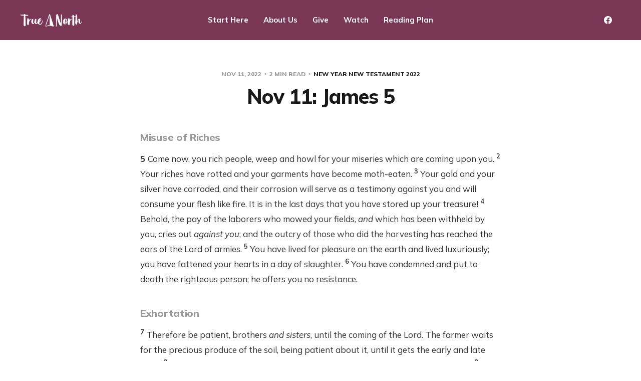

--- FILE ---
content_type: text/html; charset=utf-8
request_url: https://tnc.sc/nov-11-james-5/
body_size: 4951
content:
<!DOCTYPE html>
<html lang="">

<head>
    <meta charset="utf-8">
    <meta name="viewport" content="width=device-width, initial-scale=1">
    <title>Nov 11: James 5</title>
    <link rel="stylesheet" href="/assets/built/screen.css?v=e119f8efb1">
    <link rel="preconnect" href="https://fonts.gstatic.com">
    <link rel="stylesheet" href="https://fonts.googleapis.com/css2?family=Mulish:ital,wght@0,400;0,700;0,800;1,400;1,700&display=swap">

    <link rel="shortcut icon" href="/favicon.png" type="image/png" />
    <link rel="canonical" href="https://truenorth.church/nov-11-james-5/" />
    <meta name="referrer" content="no-referrer-when-downgrade" />
    <link rel="amphtml" href="https://truenorth.church/nov-11-james-5/amp/" />
    
    <meta property="og:site_name" content="True North Church" />
    <meta property="og:type" content="article" />
    <meta property="og:title" content="Nov 11: James 5" />
    <meta property="og:description" content="Misuse of Riches5 Come now, you rich people, weep and howl for your miseries which are coming upon you. 2 Your riches have rotted and your garments have become moth-eaten. 3 Your gold and your silver have corroded, and their corrosion will serve as a testimony against you and will" />
    <meta property="og:url" content="https://truenorth.church/nov-11-james-5/" />
    <meta property="article:published_time" content="2022-11-11T13:50:49.000Z" />
    <meta property="article:modified_time" content="2022-11-11T13:50:49.000Z" />
    <meta property="article:tag" content="New Year New Testament 2022" />
    
    <meta property="article:publisher" content="https://www.facebook.com/truenorthsc" />
    <meta name="twitter:card" content="summary" />
    <meta name="twitter:title" content="Nov 11: James 5" />
    <meta name="twitter:description" content="Misuse of Riches5 Come now, you rich people, weep and howl for your miseries which are coming upon you. 2 Your riches have rotted and your garments have become moth-eaten. 3 Your gold and your silver have corroded, and their corrosion will serve as a testimony against you and will" />
    <meta name="twitter:url" content="https://truenorth.church/nov-11-james-5/" />
    <meta name="twitter:label1" content="Written by" />
    <meta name="twitter:data1" content="TNC" />
    <meta name="twitter:label2" content="Filed under" />
    <meta name="twitter:data2" content="New Year New Testament 2022" />
    <meta name="twitter:site" content="@truenorthsc" />
    
    <script type="application/ld+json">
{
    "@context": "https://schema.org",
    "@type": "Article",
    "publisher": {
        "@type": "Organization",
        "name": "True North Church",
        "url": "https://truenorth.church/",
        "logo": {
            "@type": "ImageObject",
            "url": "https://truenorth.church/content/images/2021/09/header-white-1.png"
        }
    },
    "author": {
        "@type": "Person",
        "name": "TNC",
        "image": {
            "@type": "ImageObject",
            "url": "https://truenorth.church/content/images/2021/01/logo-1.png",
            "width": 288,
            "height": 288
        },
        "url": "https://truenorth.church/author/tncadminuser/",
        "sameAs": []
    },
    "headline": "Nov 11: James 5",
    "url": "https://truenorth.church/nov-11-james-5/",
    "datePublished": "2022-11-11T13:50:49.000Z",
    "dateModified": "2022-11-11T13:50:49.000Z",
    "keywords": "New Year New Testament 2022",
    "description": "Misuse of Riches\n5 Come now, you rich people, weep and howl for your miseries which are coming\nupon you. 2 Your riches have rotted and your garments have become moth-eaten. 3 \nYour gold and your silver have corroded, and their corrosion will serve as a\ntestimony against you and will consume your flesh like fire. It is in the last\ndays that you have stored up your treasure! 4 Behold, the pay of the laborers\nwho mowed your fields, and which has been withheld by you, cries out against you\n; and the",
    "mainEntityOfPage": {
        "@type": "WebPage",
        "@id": "https://truenorth.church/"
    }
}
    </script>

    <script defer src="/public/members.min.js?v=e119f8efb1"></script>
    <meta name="generator" content="Ghost 3.18" />
    <link rel="alternate" type="application/rss+xml" title="True North Church" href="https://truenorth.church/rss/" />
    <script>
    const ghostSearchApiKey = 'd1d915965e80eca670b8112b43';
</script>
<!--<script async defer data-domain="tnc.sc" src="https://stats.tnc.sc/js/index.js"></script> -->
<script defer data-api="/api/event" data-domain="tnc.sc" src="/js/script.js"></script>
<script>
    const anchors=document.querySelectorAll("a");for(x=0,l=anchors.length;x<l;x++){const regex=new RegExp("/"+window.location.host+"/");if(!regex.test(anchors[x].href)){anchors[x].setAttribute("target","_blank");anchors[x].setAttribute("rel","noopener")}};</script>
<style>.mobile-secondary-menu .m-secondary-menu li{font-size:1.125rem}.mobile-secondary-menu .m-secondary-menu a{padding:0}@media only screen and (min-width: 48rem){.mobile-secondary-menu{display:none!important}}[data-theme="dark"] .m-logo img{filter:invert(90%)}@media (prefers-color-scheme: dark){:root:not([data-theme="light"]) .m-logo img{filter:invert(1)}}</style>
</head>

<body class="post-template tag-nt22 with-alt-header">
    <div class="site">
        <header id="site-header" class="site-header">
    <div class="header-inner">
        <div class="header-brand">
            <a class="logo" href="https://truenorth.church">
                    <img class="logo-image" src="/content/images/2021/09/header-white-1.png" alt="True North Church">
            </a>

            <div class="burger">
                <div class="burger-bar"></div>
                <div class="burger-bar"></div>
            </div>
        </div>

        <nav class="header-nav">
                        <a class="menu-item menu-item-start-here" href="https://truenorth.church/start/">Start Here</a>
        <a class="menu-item menu-item-about-us" href="https://truenorth.church/about/">About Us</a>
        <a class="menu-item menu-item-give" href="https://truenorth.church/give/">Give</a>
        <a class="menu-item menu-item-watch" href="https://truenorth.church/live/">Watch</a>
        <a class="menu-item menu-item-reading-plan" href="https://truenorth.church/bible2026/">Reading Plan</a>

        </nav>

        <div class="header-actions">
            <div class="social">
                    <a class="social-item social-item-facebook"
                        href="https://www.facebook.com/truenorthsc" target="_blank"
                        rel="noopener noreferrer" aria-label="Facebook">
                        <svg class="icon" viewBox="0 0 24 24" xmlns="http://www.w3.org/2000/svg"><path d="M23.9981 11.9991C23.9981 5.37216 18.626 0 11.9991 0C5.37216 0 0 5.37216 0 11.9991C0 17.9882 4.38789 22.9522 10.1242 23.8524V15.4676H7.07758V11.9991H10.1242V9.35553C10.1242 6.34826 11.9156 4.68714 14.6564 4.68714C15.9692 4.68714 17.3424 4.92149 17.3424 4.92149V7.87439H15.8294C14.3388 7.87439 13.8739 8.79933 13.8739 9.74824V11.9991H17.2018L16.6698 15.4676H13.8739V23.8524C19.6103 22.9522 23.9981 17.9882 23.9981 11.9991Z"/></svg>                    </a>
            </div>
        </div>
    </div>
</header>

        <div class="site-content">
            
<div class="content-area">
    <main class="site-main">
            <article class="single post tag-nt22 no-image">
    <header class="single-header kg-canvas">
            <div class="single-meta">
                <span class="single-meta-item single-meta-date">
                    <time datetime="2022-11-11">
                        Nov 11, 2022
                    </time>
                </span>

                <span class="single-meta-item single-meta-length">
                    2 min read
                </span>

                    <span class="single-meta-item single-meta-tag">
                        <a class="post-tag post-tag-nt22" href="/tag/nt22/">New Year New Testament 2022</a>
                    </span>
            </div>

        <h1 class="single-title">Nov 11: James 5</h1>


    </header>

    <div class="single-content kg-canvas u-text-format">
        <h3 id="misuse-of-riches"><strong><strong>Misuse of Riches</strong></strong></h3><p><strong>5 </strong>Come now, you rich people, weep and howl for your miseries which are coming upon you. <sup><strong>2 </strong></sup>Your riches have rotted and your garments have become moth-eaten. <sup><strong>3 </strong></sup>Your gold and your silver have corroded, and their corrosion will serve as a testimony against you and will consume your flesh like fire. It is in the last days that you have stored up your treasure! <sup><strong>4 </strong></sup>Behold, the pay of the laborers who mowed your fields, <em>and</em> which has been withheld by you, cries out <em>against you</em>; and the outcry of those who did the harvesting has reached the ears of the Lord of armies. <sup><strong>5 </strong></sup>You have lived for pleasure on the earth and lived luxuriously; you have fattened your hearts in a day of slaughter. <sup><strong>6 </strong></sup>You have condemned and put to death the righteous person; he offers you no resistance.</p><h3 id="exhortation"><strong><strong>Exhortation</strong></strong></h3><p><sup><strong>7 </strong></sup>Therefore be patient, brothers <em>and sisters</em>, until the coming of the Lord. The farmer waits for the precious produce of the soil, being patient about it, until it gets the early and late rains. <sup><strong>8 </strong></sup>You too be patient; strengthen your hearts, for the coming of the Lord is near. <sup><strong>9 </strong></sup>Do not complain, brothers <em>and sisters</em>, against one another, so that you may not be judged; behold, the Judge is standing right at the door. <sup><strong>10 </strong></sup>As an example, brothers <em>and sisters</em>, of suffering and patience, take the prophets who spoke in the name of the Lord. <sup><strong>11 </strong></sup>We count those blessed who endured. You have heard of the endurance of Job and have seen the outcome of the Lord’s dealings, that the Lord is full of compassion and <em>is</em> merciful.</p><p><sup><strong>12 </strong></sup>But above all, my brothers <em>and sisters</em>, do not swear, either by heaven or by earth or with any other oath; but your yes is to be yes, and your no, no, so that you do not fall under judgment.</p><p><sup><strong>13 </strong></sup>Is anyone among you suffering? <em>Then</em> he must pray. Is anyone cheerful? He is to sing praises. <sup><strong>14 </strong></sup>Is anyone among you sick? <em>Then</em> he must call for the elders of the church and they are to pray over him, anointing him with oil in the name of the Lord; <sup><strong>15 </strong></sup>and the prayer of faith will restore the one who is sick, and the Lord will raise him up, and if he has committed sins, they will be forgiven him. <sup><strong>16 </strong></sup>Therefore, confess your sins to one another, and pray for one another so that you may be healed. A prayer of a righteous person, when it is brought about, can accomplish much. <sup><strong>17 </strong></sup>Elijah was a man with a nature like ours, and he prayed earnestly that it would not rain, and it did not rain on the earth for three years and six months. <sup><strong>18 </strong></sup>Then he prayed again, and the sky poured rain and the earth produced its fruit.</p><p><sup><strong>19 </strong></sup>My brothers <em>and sisters</em>, if anyone among you strays from the truth and someone turns him back, <sup><strong>20 </strong></sup>let him know that the one who has turned a sinner from the error of his way will save his soul from death and cover a multitude of sins.</p>
    </div>
</article>                            </main>
</div>


        </div>

        <footer class="site-footer container">
    <div class="footer-inner">
        <div class="footer-left">
            <div class="copyright">
                True North Church © 2026
            </div>
        </div>

        <nav class="footer-nav">
                    <a class="menu-item menu-item-contact-us" href="https://truenorth.church/contact/">Contact us</a>
        <span class="sep">•</span>
        <a class="menu-item menu-item-watch-previous-messages" href="https://truenorth.church/tag/watch/">Watch previous messages</a>
        <span class="sep">•</span>

            <a class="menu-item badge" href="https://ghost.org/" target="_blank" rel="noopener noreferrer">Powered by Ghost</a>
        </nav>

        <div class="footer-right">
            <div class="social">
                    <a class="social-item social-item-facebook"
                        href="https://www.facebook.com/truenorthsc" target="_blank"
                        rel="noopener noreferrer" aria-label="Facebook">
                        <svg class="icon" viewBox="0 0 24 24" xmlns="http://www.w3.org/2000/svg"><path d="M23.9981 11.9991C23.9981 5.37216 18.626 0 11.9991 0C5.37216 0 0 5.37216 0 11.9991C0 17.9882 4.38789 22.9522 10.1242 23.8524V15.4676H7.07758V11.9991H10.1242V9.35553C10.1242 6.34826 11.9156 4.68714 14.6564 4.68714C15.9692 4.68714 17.3424 4.92149 17.3424 4.92149V7.87439H15.8294C14.3388 7.87439 13.8739 8.79933 13.8739 9.74824V11.9991H17.2018L16.6698 15.4676H13.8739V23.8524C19.6103 22.9522 23.9981 17.9882 23.9981 11.9991Z"/></svg>                    </a>
            </div>
        </div>
    </div>
</footer>        <!-- Root element of PhotoSwipe. Must have class pswp. -->
<div class="pswp" tabindex="-1" role="dialog" aria-hidden="true">
    <!-- Background of PhotoSwipe.
        It's a separate element as animating opacity is faster than rgba(). -->
    <div class="pswp__bg"></div>

    <!-- Slides wrapper with overflow:hidden. -->
    <div class="pswp__scroll-wrap">
        <!-- Container that holds slides.
          PhotoSwipe keeps only 3 of them in the DOM to save memory.
          Don't modify these 3 pswp__item elements, data is added later on. -->
        <div class="pswp__container">
            <div class="pswp__item"></div>
            <div class="pswp__item"></div>
            <div class="pswp__item"></div>
        </div>

        <!-- Default (PhotoSwipeUI_Default) interface on top of sliding area. Can be changed. -->
        <div class="pswp__ui pswp__ui--hidden">
            <div class="pswp__top-bar">
                <!--  Controls are self-explanatory. Order can be changed. -->
                <div class="pswp__counter"></div>

                <button class="pswp__button pswp__button--close" title="Close (Esc)"></button>
                <button class="pswp__button pswp__button--share" title="Share"></button>
                <button class="pswp__button pswp__button--fs" title="Toggle fullscreen"></button>
                <button class="pswp__button pswp__button--zoom" title="Zoom in/out"></button>

                <!-- Preloader demo https://codepen.io/dimsemenov/pen/yyBWoR -->
                <!-- element will get class pswp__preloader--active when preloader is running -->
                <div class="pswp__preloader">
                    <div class="pswp__preloader__icn">
                        <div class="pswp__preloader__cut">
                            <div class="pswp__preloader__donut"></div>
                        </div>
                    </div>
                </div>
            </div>

            <div class="pswp__share-modal pswp__share-modal--hidden pswp__single-tap">
                <div class="pswp__share-tooltip"></div>
            </div>

            <button class="pswp__button pswp__button--arrow--left" title="Previous (arrow left)"></button>
            <button class="pswp__button pswp__button--arrow--right" title="Next (arrow right)"></button>

            <div class="pswp__caption">
                <div class="pswp__caption__center"></div>
            </div>
        </div>
    </div>
</div>    </div>

    <script>
        if (document.body.classList.contains('with-full-cover') && (/Android|webOS|iPhone|iPad|iPod|BlackBerry/i.test(navigator.platform))) {
            document.getElementsByClassName('cover')[0].style.height = window.innerHeight + 'px';
        }
    </script>

    <script>
        var feed = document.querySelector('.post-feed');
        if (feed && !feed.classList.contains('related-feed')) {
            var wrapper = document.querySelector('.feed-layout');
            var feedLayout = localStorage.getItem('edition_layout');
            switch (feedLayout) {
                case 'compact':
                    wrapper.classList.remove('expanded');
                    feed.classList.remove('expanded');
                    break;
                default:
                    break;
            }
        }
    </script>

    <script src="/assets/built/main.min.js?v=e119f8efb1"></script>

    
</body>

</html>

--- FILE ---
content_type: text/css; charset=UTF-8
request_url: https://tnc.sc/assets/built/screen.css?v=e119f8efb1
body_size: 8267
content:
html{line-height:1.15;-webkit-text-size-adjust:100%}body{margin:0}main{display:block}h1{font-size:2em;margin:.67em 0}hr{box-sizing:content-box;height:0;overflow:visible}pre{font-family:monospace;font-size:1em}a{background-color:transparent}abbr[title]{border-bottom:none;text-decoration:underline;-webkit-text-decoration:underline dotted;text-decoration:underline dotted}b,strong{font-weight:bolder}code,kbd,samp{font-family:monospace;font-size:1em}small{font-size:80%}sub,sup{font-size:75%;line-height:0;position:relative;vertical-align:baseline}sub{bottom:-.25em}sup{top:-.5em}img{border-style:none}button,input,optgroup,select,textarea{font-family:inherit;font-size:100%;line-height:1.15;margin:0}button,input{overflow:visible}button,select{text-transform:none}[type=button],[type=reset],[type=submit],button{-webkit-appearance:button}[type=button]::-moz-focus-inner,[type=reset]::-moz-focus-inner,[type=submit]::-moz-focus-inner,button::-moz-focus-inner{border-style:none;padding:0}[type=button]:-moz-focusring,[type=reset]:-moz-focusring,[type=submit]:-moz-focusring,button:-moz-focusring{outline:1px dotted ButtonText}fieldset{padding:.35em .75em .625em}legend{box-sizing:border-box;color:inherit;display:table;max-width:100%;padding:0;white-space:normal}progress{vertical-align:baseline}textarea{overflow:auto}[type=checkbox],[type=radio]{box-sizing:border-box;padding:0}[type=number]::-webkit-inner-spin-button,[type=number]::-webkit-outer-spin-button{height:auto}[type=search]{-webkit-appearance:textfield;outline-offset:-2px}[type=search]::-webkit-search-decoration{-webkit-appearance:none}::-webkit-file-upload-button{-webkit-appearance:button;font:inherit}details{display:block}summary{display:list-item}[hidden],template{display:none}:root{--brand-color:var(--ghost-accent-color,#7A3755);--primary-text-color:#333;--secondary-text-color:#999;--white-color:#fff;--lighter-gray-color:#f6f6f6;--light-gray-color:#e6e6e6;--mid-gray-color:#ccc;--dark-gray-color:#444;--darker-gray-color:#1a1a1a;--black-color:#000;--green-color:#28a745;--orange-color:#ffc107;--red-color:#dc3545;--facebook-color:#3b5998;--twitter-color:#1da1f2;--rss-color:#f26522;--animation-base:ease-in-out;--font-base:Mulish,-apple-system,BlinkMacSystemFont,Segoe UI,Helvetica,Arial,sans-serif;--navbar-height:80px}@media (max-width:767px){:root{--navbar-height:70px}}html{box-sizing:border-box;font-size:62.5%}*,:after,:before{box-sizing:inherit}body{-webkit-font-smoothing:antialiased;-moz-osx-font-smoothing:grayscale;background-color:var(--white-color);color:var(--primary-text-color);font-family:var(--font-base);font-size:1.5rem;line-height:1.6;text-rendering:optimizeLegibility;word-break:break-word}a{color:var(--darker-gray-color);text-decoration:none;transition:color .1s var(--animation-base)}a:hover{opacity:.8}h1,h2,h3,h4,h5,h6{color:var(--darker-gray-color);font-family:var(--font-base);font-weight:800;line-height:1.3;margin:0 0 1.5rem}p{margin:0 0 2rem}img{display:block;height:auto;max-width:100%}blockquote{background-color:var(--lighter-gray-color);border-left:5px solid var(--brand-color);color:var(--secondary-text-color);font-size:2.1rem;font-style:italic;letter-spacing:-.03rem;line-height:1.4;margin-left:0;margin-right:0;padding:2rem 3rem;text-align:center}blockquote,blockquote strong{font-weight:700}ol,ul{padding-left:2rem}embed,iframe{border:0;display:block;overflow:hidden;width:100%}figure{margin-left:0;margin-right:0}figcaption{color:var(--secondary-text-color);font-size:1.4rem;line-height:1.4;margin-top:1.5rem;text-align:center}figcaption a{color:var(--secondary-text-color)!important;font-weight:400!important}pre{-webkit-overflow-scrolling:touch;background-color:var(--darker-gray-color);border-radius:5px!important;color:var(--white-color);font-size:1.6rem!important;line-height:1.5;overflow-x:scroll;padding:1.6rem 2.2rem}hr{border:0;margin-left:auto;margin-right:auto;position:relative}hr,hr:after,hr:before{background-color:var(--secondary-text-color);border-radius:50%;height:5px;width:5px}hr:after,hr:before{content:"";position:absolute}hr:before{right:20px}hr:after{left:20px}table:not(.highlight){border-collapse:collapse;font-size:1.5rem;width:100%;word-break:normal}table:not(.highlight) thead{background-color:var(--lighter-gray-color);border-bottom:1px solid var(--light-gray-color)}table:not(.highlight) tr+table:not(.highlight) tr{border-top:1px solid var(--light-gray-color)}table:not(.highlight) tr:hover td{background-color:var(--lighter-gray-color)}table:not(.highlight) td,table:not(.highlight) th{line-height:1.5;padding:1rem 1.5rem}table:not(.highlight) th{color:var(--secondary-text-color);text-align:left}table:not(.highlight) tfoot{border-top:1px solid var(--mid-gray-color)}table:not(.highlight) tfoot td{font-weight:700}@media (max-width:767px){.table thead{display:none}.table tr{display:block;padding:1.2rem 0}.table td{display:flex;justify-content:space-between;padding:.7rem 0;text-align:right;width:100%}.table td:before{color:var(--secondary-text-color);content:attr(data-label);margin-right:1rem;white-space:nowrap}}.container{margin-left:auto;margin-right:auto;max-width:calc(1130px + 10vw);padding-left:5vw;padding-right:5vw;width:100%}.container.medium{max-width:calc(750px + 10vw)}.container.small{max-width:calc(720px + 10vw)}.button{align-items:center;background-color:var(--white-color);border:1px solid var(--light-gray-color);border-radius:3px;color:var(--brand-color);cursor:pointer;display:inline-flex;font-size:11px;font-weight:800;height:36px;justify-content:center;letter-spacing:.5px;outline:none;padding:0 15px;text-transform:uppercase}.button:hover{border-color:var(--mid-gray-color);opacity:1}.button-icon,.button-secondary{color:var(--darker-gray-color)}.button-icon{align-items:center;background-color:transparent;border:0;cursor:pointer;display:inline-flex;height:30px;justify-content:center;outline:none;padding:0;width:30px}.button-icon:hover .icon{opacity:.8}.button-text{background-color:transparent;border:0;cursor:pointer;line-height:inherit;outline:none;padding:0}.button-text,label{color:var(--darker-gray-color)}label{display:block;font-size:1.4rem;font-weight:700}label+label{margin-top:2rem}label input,label textarea{margin-top:.7rem}input,textarea{-webkit-appearance:none;-moz-appearance:none;appearance:none;background-color:var(--white-color);border:1px solid var(--light-gray-color);border-radius:5px;color:var(--darker-gray-color);font-size:1.6rem;height:44px;outline:none;padding:0 1.5rem;width:100%}input:focus,textarea:focus{border-color:var(--mid-gray-color)}textarea{height:100%;padding-bottom:1.5rem;padding-top:1.5rem;resize:vertical}.form-wrapper{position:relative}.form-button{align-items:center;background-color:var(--brand-color);border:0;border-radius:4px;color:var(--white-color);cursor:pointer;display:flex;font-size:1.3rem;font-weight:800;height:40px;justify-content:center;outline:none;padding:0 15px;position:absolute;right:5px;text-transform:uppercase;top:5px}.form-button.with-icon{border-radius:0 4px 4px 0;padding:0;width:40px}.form-wrapper .loader,.form-wrapper .success{display:none}.form-wrapper .loader .icon{height:28px;width:28px}.form-wrapper.loading .default,.form-wrapper.success .default,.form-wrapper.success .loader{display:none}.form-wrapper.loading .loader{display:block}.form-wrapper.success .success{align-items:center;display:flex}.contact-form{margin-top:3rem}.contact-form .button{margin-top:1.5rem}.icon{fill:currentColor;height:20px;width:20px}.icon-loading{height:26px;width:26px}.site{display:flex;flex-direction:column;min-height:100vh}.site-content{flex-grow:1;padding:6vmin 0}.with-alt-header .site-content{padding-top:max(8vmin,5rem)}.site-header{padding:0 min(4rem,5vw)}.with-full-cover .site-header{position:relative;z-index:90}.with-alt-header .site-header{background-color:var(--brand-color)}.header-inner{-moz-column-gap:4rem;column-gap:4rem;display:grid;grid-auto-flow:row dense;grid-template-columns:1fr auto 1fr;height:var(--navbar-height)}.header-brand{align-items:center;display:flex;white-space:nowrap}.logo{position:relative}.logo-text{color:var(--secondary-text-color);font-size:1.8rem;font-weight:800}.with-alt-header .logo-text,.with-full-cover .logo-text{color:#fff}.logo-image{height:25px}.logo-image.white{left:0;opacity:0;position:absolute;top:0}.header-nav{align-items:center;display:flex;flex-wrap:wrap}.site-header .menu-item{font-weight:700}.site-header .menu-item+.menu-item{margin-left:3rem}.site-header .menu-item:nth-child(n+6){display:none}.with-alt-header:not(.menu-opened) .header-actions .menu-item,.with-alt-header:not(.menu-opened) .header-nav .menu-item,.with-full-cover:not(.menu-opened) .header-actions .menu-item,.with-full-cover:not(.menu-opened) .header-nav .menu-item{color:#fff}.menu-item-more{margin-left:2rem;position:relative}.with-alt-header:not(.menu-opened) .menu-item-more,.with-full-cover:not(.menu-opened) .menu-item-more{color:#fff}.menu-item-more .icon{height:24px;width:24px}.sub-menu{background-color:var(--darker-gray-color);border-radius:5px;display:none;margin-top:2rem;padding:1rem 0;position:absolute;right:-13px;text-align:left;top:100%;width:170px;z-index:90}.sub-menu:before{border-bottom:7px solid var(--darker-gray-color);border-left:7px solid transparent;border-right:7px solid transparent;content:"";height:0;position:absolute;right:21px;top:-6px;width:0}.sub-menu .menu-item{color:var(--white-color);display:block;font-size:1.3rem;padding:.7rem 1.5rem}.sub-menu .menu-item+.menu-item{margin-left:0}.header-actions{align-items:center;display:flex;justify-content:flex-end;white-space:nowrap}.header-actions .social-item{margin-right:1.8rem}.with-alt-header:not(.menu-opened) .header-actions .social-item,.with-full-cover:not(.menu-opened) .header-actions .social-item{color:#fff}.header-actions .social-item+.social-item{margin-left:0}.header-actions .menu-item+.menu-item{margin-left:2rem}.menu-item-cta{color:var(--brand-color)}.site-header.navbrandactions .header-brand{grid-column-start:2}.site-header.navbrandactions .header-nav{grid-column-start:1}.site-header.brandnav .header-inner{-moz-column-gap:0;column-gap:0;grid-template-columns:auto -webkit-max-content -webkit-max-content;grid-template-columns:auto max-content max-content}.site-header.brandnav .header-actions{margin-left:3rem}.site-header.brandnav .header-actions .menu-item+.menu-item{margin-left:inherit}.site-header.brandnavactions .header-inner{grid-template-columns:-webkit-max-content -webkit-max-content auto;grid-template-columns:max-content max-content auto}@media (max-width:991px){.menu-opened{height:100vh;overflow:hidden;position:fixed}#site-header .header-inner{grid-template-columns:1fr;height:100%}#site-header .header-brand{grid-column-start:auto;height:var(--navbar-height);justify-content:space-between}#site-header .header-actions,#site-header .header-nav{display:none}#site-header .header-nav{flex-direction:column;justify-content:center;margin-bottom:10vh}#site-header .menu-item{font-size:2.5rem;margin:.6rem 0}#site-header .header-actions{flex-direction:column;padding-bottom:6vh}.menu-opened #site-header{-webkit-overflow-scrolling:touch;background-color:var(--brand-color);bottom:0;left:0;overflow-y:auto;position:fixed;right:0;top:0;z-index:90}.menu-opened:not(.with-full-cover):not(.with-alt-header) #site-header{background-color:var(--white-color)}.menu-opened #site-header .header-inner{grid-template-rows:auto 1fr auto}.menu-opened #site-header .header-actions,.menu-opened #site-header .header-nav{display:flex}.with-alt-header #site-header .menu-item,.with-full-cover #site-header .menu-item{color:#fff}#site-header .menu-item-more{height:auto;line-height:inherit;margin-left:0;width:auto}#site-header .menu-item-more .icon{display:none}#site-header .sub-menu{background-color:transparent;display:flex;flex-direction:column;margin:0;padding:0;position:static;text-align:center;width:auto}#site-header .sub-menu:before{display:none}#site-header .sub-menu .menu-item{color:inherit;padding:0}.with-alt-header #site-header .sub-menu .menu-item,.with-full-cover #site-header .sub-menu .menu-item{color:#fff}#site-header .social{margin-bottom:1rem}#site-header .social-item{margin:0 1.2rem}.with-alt-header #site-header .social-item,.with-full-cover #site-header .social-item{color:#fff}#site-header .social-item .icon{height:24px;width:24px}}.cover{margin-top:9vmin}.with-full-cover .cover{display:flex;height:100vh;margin-top:calc(var(--navbar-height)*-1);overflow:hidden;position:relative}.with-full-cover .cover:before{background-color:#000;bottom:0;content:"";left:0;opacity:.3;position:absolute;right:0;top:0;transition:opacity 1.5s ease;z-index:10}.cover.image-loading:before{opacity:1}.cover-image{transition:transform 2s ease}.cover.image-loading .cover-image{transform:scale(1.02)}.cover-content{align-items:center;display:flex;flex-direction:column;margin:auto;max-width:calc(720px + 8vw);position:relative;text-align:center;z-index:10}.with-full-cover .cover-content{transform:translateY(-6vmin)}.cover-description{font-size:3.5rem;font-weight:700;line-height:1.3}.with-full-cover .cover-description{color:#fff}.cover-cta{display:flex;margin-top:2rem}.cover-cta .button{margin:0 .5rem}.cover-form{margin-top:4.5rem;max-width:500px;width:100%}.cover-form input{height:50px}.with-full-cover .cover-form input{background-color:#fff;border-color:#e6e6e6}.cover-form .form-button{min-width:110px}.cover-arrow{bottom:40px;height:40px;left:50%;margin-left:-20px;position:absolute;width:40px;z-index:10}.cover-arrow .icon{color:#fff;height:40px;transform:rotate(90deg);width:40px}@media (max-width:767px){.cover-description{font-size:2.7rem}}@media (max-width:991px){.menu-opened .cover{margin-top:0}}.site-footer{padding-bottom:6rem;padding-top:4.5rem}.footer-inner{border-top:1px solid var(--lighter-gray-color);display:grid;grid-template-columns:1fr auto 1fr;padding-top:1.5rem}.footer-left{align-items:center;display:flex}.copyright{font-size:1.2rem}.footer-nav{align-items:center;display:flex;flex-wrap:wrap;justify-content:center}.footer-nav .menu-item{align-items:center;color:var(--secondary-text-color);display:flex;font-size:1.2rem;font-weight:400;margin:0}.footer-nav .sep{color:var(--secondary-text-color);font-size:1rem;padding:0 .7rem}.footer-right{justify-content:flex-end}.footer-right,.social{align-items:center;display:flex}.social-item{color:var(--secondary-text-color);line-height:0}.social-item+.social-item{margin-left:15px}.social-item+.social-item-rss{margin-left:10px}.social-item .icon{fill:currentColor;height:16px;width:16px}.social-item-rss .icon{height:15px;width:15px}@media (max-width:767px){.footer-inner{grid-template-columns:1fr;padding-top:3rem}.footer-left,.footer-right{justify-content:center}.footer-left{margin-top:3rem;order:3}.footer-nav{margin-top:1.5rem;order:2}.footer-right{order:1}}.burger{cursor:pointer;display:none;height:30px;margin-left:5px;margin-right:-7px;position:relative;width:30px}.burger-bar{height:100%;left:0;position:absolute;top:0;transition:transform .1806s cubic-bezier(.04,.04,.12,.96);width:100%}.burger-bar:before{background-color:var(--darker-gray-color);content:"";height:2px;left:7px;position:absolute;transition:transform .1596s cubic-bezier(.52,.16,.52,.84) .1008s;width:16px}.with-alt-header .burger-bar:before,.with-full-cover .burger-bar:before{background-color:#fff}.burger-bar:first-child:before{top:14px;transform:translateY(-3px)}.burger-bar:last-child:before{bottom:14px;transform:translateY(3px)}.menu-opened .burger .burger-bar{transition:transform .3192s cubic-bezier(.04,.04,.12,.96) .1008s}.menu-opened .burger .burger-bar:first-child{transform:rotate(45deg)}.menu-opened .burger .burger-bar:last-child{transform:rotate(-45deg)}.menu-opened .burger .burger-bar:before{transform:none;transition:transform .1806s cubic-bezier(.04,.04,.12,.96)}@media (max-width:991px){.burger{display:block}}.feed-header{margin-bottom:3rem;margin-top:3vmin}.feed-header-wrapper{align-items:flex-end;border-bottom:1px solid var(--light-gray-color);display:flex;justify-content:space-between;padding-bottom:1rem}.feed-header-title{font-size:1.5rem;letter-spacing:.05rem;margin-bottom:0;text-transform:uppercase}.feed-layout{background-color:var(--lighter-gray-color);border-radius:5px;display:flex;height:100%;padding:3px;position:relative}.feed-layout:before{background-color:var(--white-color);border-radius:3px;box-shadow:0 0 4px 0 rgba(0,0,0,.1);content:"";height:30px;left:3px;position:absolute;transition:transform .2s cubic-bezier(.25,.75,.5,1.25);width:30px}.feed-layout.expanded:before{transform:translateX(30px)}.feed-layout .button-icon:hover .icon{opacity:1}.feed-layout .icon{color:var(--secondary-text-color);height:24px;position:relative;width:24px;z-index:10}.feed{align-items:center;display:flex;line-height:1;overflow:hidden;padding:1.5rem 0;position:relative}.feed:hover .feed-title{opacity:.8}.feed:hover .feed-right{margin-right:1.6rem}.post-feed.expanded .feed:hover .feed-right{margin-right:0}.feed:hover .feed-icon{transform:translateX(.4rem)}.feed+.feed{border-top:1px solid var(--light-gray-color)}.post-feed>.feed+.feed.feed-paged{border-top:0;margin-top:3rem}.feed-month+.feed{padding-top:2rem}.post-feed.expanded .feed{align-items:flex-start;border-top:0;padding:2.5rem 0}.feed-group:first-child .feed-month+.feed{padding-top:1.5rem}.feed-calendar{color:var(--brand-color);display:flex;font-size:1.1rem;font-weight:800;margin-right:1.5rem;white-space:nowrap}.post-feed.expanded .feed-calendar{display:none}.feed-calendar-month{margin-right:.4rem;text-transform:uppercase}.feed-image{flex-shrink:0;margin-right:2.5rem;width:160px}.post-feed:not(.expanded) .feed-image{display:none}.feed-wrapper{display:flex;flex-grow:1;overflow:hidden}.post-feed.expanded .feed-wrapper{flex-direction:column}.feed-title{flex-grow:1;font-size:1.6rem;font-weight:400;margin-bottom:0;overflow:hidden;padding-right:1rem;text-overflow:ellipsis;white-space:nowrap}.post-feed.expanded .feed-title{font-size:1.7rem;font-weight:700;line-height:1.2;white-space:normal}.feed-excerpt{line-height:1.4;margin-top:.8rem}.post-feed:not(.expanded) .feed-excerpt{display:none}.feed-right{align-items:center;color:var(--secondary-text-color);display:flex;font-size:1.4rem;transition:margin-right .2s var(--animation-base)}.post-feed.expanded .feed-right{margin-top:1.5rem}.post-feed:not(.expanded) .feed-date{display:none}.feed-visibility{color:var(--orange-color);line-height:0;margin-right:1rem}.post-feed.expanded .feed-visibility{margin-left:1rem;order:1}.feed-visibility-public{display:none}.feed-visibility .icon{height:16px;width:16px}.feed-length{white-space:nowrap}.post-feed.expanded .feed-length{align-items:center;display:flex}.post-feed.expanded .feed-length:before{content:"\02022";font-size:1rem;line-height:1;padding:0 .7rem}.feed-icon{color:var(--secondary-text-color);line-height:0;position:absolute;right:0;transform:translateX(2rem);transition:transform .2s var(--animation-base)}.post-feed.expanded .feed-icon{display:none}.feed-icon .icon{height:16px;width:16px}.feed-group:after{content:"";display:block;height:4.5vmin}.feed-month{-webkit-backdrop-filter:blur(3px);backdrop-filter:blur(3px);background-color:hsla(0,0%,100%,.8);color:var(--darker-gray-color);font-size:1.7rem;font-weight:700;margin:0 -1.5rem;padding:1rem 1.5rem;position:sticky;top:0;width:inherit;z-index:30}.feed-group:first-child .feed-month{display:none}@media (max-width:575px){.post-feed.expanded .feed{flex-direction:column}.post-feed.expanded .feed-image{margin-bottom:3rem;margin-right:0;width:100%}.post-feed.expanded .feed-title{font-size:1.8rem}}.featured-wrapper{margin-top:3rem;padding-top:6vmin}.featured-wrapper .post{position:relative}.featured-wrapper .u-placeholder{margin-bottom:3rem}.featured-wrapper .post-title{font-size:1.8rem;font-weight:700;margin-bottom:0}.featured-title{border-bottom:1px solid var(--light-gray-color);font-size:1.5rem;letter-spacing:.05rem;margin-bottom:4.5rem;padding-bottom:1rem;text-transform:uppercase}.featured-feed{opacity:0}.featured-feed.tns-slider{opacity:1}.pagination,body:not(.paged-next) .infinite-scroll-button{display:none}.infinite-scroll-action{display:flex;justify-content:center}.infinite-scroll-button{margin-top:3rem;min-width:110px}.infinite-scroll-button .loader{display:none;line-height:0}.infinite-scroll-button.loading .label{display:none}.infinite-scroll-button.loading .loader{display:inline}.single-header{margin-bottom:4.5rem;text-align:center}.single-meta{color:var(--secondary-text-color);font-size:1.2rem;font-weight:800;margin-bottom:1rem;text-transform:uppercase}.single-meta-item+.single-meta-item:before{content:"\02022";font-family:serif;padding:0 .3rem}.single-title{font-size:4rem;letter-spacing:-.1rem;line-height:1.2;margin-bottom:0}.single-excerpt{font-size:1.8rem;font-style:italic;margin-top:2rem}.single-media{margin-bottom:0;margin-top:4.5rem}.single-media img{width:100%}.single-cta{border-bottom:1px solid var(--light-gray-color);border-top:5px solid var(--brand-color);margin-top:4rem!important;padding:3rem;text-align:center}.single-cta-title{margin:0 0 3rem!important}.single-cta-button{font-weight:800!important;margin-bottom:1rem}.single-cta-footer{font-size:1.4rem;font-weight:400!important;letter-spacing:-.02rem}.single-footer{align-items:center;display:flex;margin-top:4.5rem}.single-footer-left,.single-footer-right{display:flex;flex:2}.single-footer-right{justify-content:flex-end}.single-footer-middle,.single-footer-top{display:flex;flex-direction:column}.single-footer-top{align-items:center}.single-footer-title{font-size:1.8rem;margin-bottom:1rem}.single-footer-bottom{margin-top:2rem}@media (max-width:767px){.single-header{margin-bottom:3rem}.single-title{font-size:2.6rem}.single-excerpt{font-size:1.7rem}.single-media{margin-top:3rem}}.author-meta{color:var(--secondary-text-color);font-size:1.2rem;font-weight:800;letter-spacing:.02rem;margin-top:.5rem;text-transform:uppercase}.author-social{justify-content:center;margin-top:2.5rem}.author-list{display:flex}.author-list .author-image-placeholder{border:2px solid var(--white-color);border-radius:50%;flex-shrink:0;margin:0 -4px;overflow:hidden;width:54px}.author-list .author-image-placeholder:first-child{z-index:10}.author-list .author-image-placeholder:nth-child(2){z-index:9}.author-list .author-image-placeholder:nth-child(3){z-index:8}.author-list .author-image-placeholder:nth-child(4){z-index:7}.author-list .author-image-placeholder:nth-child(5){z-index:6}.share,.share-link{display:flex}.share-link{align-items:center;border-radius:3px;color:var(--white-color);font-size:1.1rem;font-weight:800;height:2.6rem;letter-spacing:.04rem;line-height:0;margin:0 .6rem;padding:0 .8rem;text-transform:uppercase}.share-link .icon{fill:currentColor;height:14px;margin-right:.4rem;width:14px}.share-link .icon-facebook{margin-left:-.3rem;margin-right:.2rem}.share-link-facebook{background-color:var(--facebook-color)}.share-link-twitter{background-color:var(--twitter-color)}.navigation-link{align-items:center;display:flex;height:30px;width:30px}.navigation-next .navigation-link{justify-content:flex-end}.navigation-icon{align-items:center;display:flex}.navigation-previous .navigation-icon{margin-left:-2px}.navigation-next .navigation-icon{margin-right:-2px}.related-wrapper{background-color:var(--lighter-gray-color);margin-top:6rem;padding:4.5rem 0 3rem}.related-title{font-size:1.9rem}.comment{margin-top:4.5rem}.taxonomy{margin-bottom:6vmin}.taxonomy-media{border-radius:50%;margin:0 auto 3rem;overflow:hidden;width:90px}.tns-outer{padding:0!important;position:relative}.tns-outer [hidden]{display:none!important}.tns-outer [aria-controls],.tns-outer [data-action]{cursor:pointer}.tns-slider{transition:all 0s}.tns-slider>.tns-item{box-sizing:border-box}.tns-horizontal.tns-subpixel{white-space:nowrap}.tns-horizontal.tns-subpixel>.tns-item{display:inline-block;vertical-align:top;white-space:normal}.tns-horizontal.tns-no-subpixel:after{clear:both;content:"";display:table}.tns-horizontal.tns-no-subpixel>.tns-item{float:left}.tns-horizontal.tns-carousel.tns-no-subpixel>.tns-item{margin-right:-100%}.tns-gallery,.tns-no-calc{left:0;position:relative}.tns-gallery{min-height:1px}.tns-gallery>.tns-item{left:-100%;position:absolute;transition:transform 0s,opacity 0s}.tns-gallery>.tns-slide-active{left:auto!important;position:relative}.tns-gallery>.tns-moving{transition:all .25s}.tns-autowidth{display:inline-block}.tns-lazy-img{opacity:.6;transition:opacity .6s}.tns-lazy-img.tns-complete{opacity:1}.tns-ah{transition:height 0s}.tns-ovh{overflow:hidden}.tns-visually-hidden{left:-10000em;position:absolute}.tns-transparent{opacity:0;visibility:hidden}.tns-fadeIn{filter:alpha(opacity=100);opacity:1;z-index:0}.tns-fadeOut,.tns-normal{filter:alpha(opacity=0);opacity:0;z-index:-1}.tns-vpfix{white-space:nowrap}.tns-vpfix>div,.tns-vpfix>li{display:inline-block}.tns-t-subp2{height:10px;margin:0 auto;overflow:hidden;position:relative;width:310px}.tns-t-ct{position:absolute;right:0;width:2333.3333333%;width:2333.33333%}.tns-t-ct:after{clear:both;content:"";display:table}.tns-t-ct>div{float:left;height:10px;width:1.4285714%;width:1.42857%}.tns-controls button{align-items:center;background-color:var(--white-color);border:1px solid var(--light-gray-color);border-radius:3px;color:var(--dark-gray-color);display:flex;height:30px;justify-content:center;outline:none;padding:0;position:absolute;text-align:center;top:-86px;transition:color .5s var(--animation-base);width:30px}.tns-controls button[disabled]{color:var(--mid-gray-color);cursor:default}.tns-controls button svg{height:18px;width:18px}.tns-controls button[data-controls=prev]{right:34px}.tns-controls button[data-controls=next]{right:0}.pswp{-webkit-backface-visibility:hidden;backface-visibility:hidden;display:none;height:100%;left:0;outline:none;overflow:hidden;position:absolute;-webkit-text-size-adjust:100%;top:0;touch-action:none;-ms-touch-action:none;width:100%;z-index:1500}.pswp img{max-width:none}.pswp--animate_opacity{opacity:.001;transition:opacity 333ms cubic-bezier(.4,0,.22,1);will-change:opacity}.pswp--open{display:block}.pswp--zoom-allowed .pswp__img{cursor:zoom-in}.pswp--zoomed-in .pswp__img{cursor:-webkit-grab;cursor:grab}.pswp--dragging .pswp__img{cursor:-webkit-grabbing;cursor:grabbing}.pswp__bg{-webkit-backface-visibility:hidden;backface-visibility:hidden;background-color:rgba(0,0,0,.85);opacity:0;transform:translateZ(0);transition:opacity 333ms cubic-bezier(.4,0,.22,1);will-change:opacity}.pswp__bg,.pswp__scroll-wrap{height:100%;left:0;position:absolute;top:0;width:100%}.pswp__scroll-wrap{overflow:hidden}.pswp__container,.pswp__zoom-wrap{bottom:0;left:0;position:absolute;right:0;top:0;touch-action:none}.pswp__container,.pswp__img{-webkit-tap-highlight-color:transparent;-webkit-touch-callout:none;-webkit-user-select:none;-moz-user-select:none;-ms-user-select:none;user-select:none}.pswp__zoom-wrap{position:absolute;transform-origin:left top;transition:transform 333ms cubic-bezier(.4,0,.22,1);width:100%}.pswp--animated-in .pswp__bg,.pswp--animated-in .pswp__zoom-wrap{transition:none}.pswp__container,.pswp__zoom-wrap{-webkit-backface-visibility:hidden;backface-visibility:hidden}.pswp__item{bottom:0;overflow:hidden;right:0}.pswp__img,.pswp__item{left:0;position:absolute;top:0}.pswp__img{height:auto;width:auto}.pswp__img--placeholder{-webkit-backface-visibility:hidden;backface-visibility:hidden}.pswp__img--placeholder--blank{background:var(--black-color)}.pswp--ie .pswp__img{height:auto!important;left:0;top:0;width:100%!important}.pswp__error-msg{color:var(--secondary-text-color);font-size:14px;left:0;line-height:16px;margin-top:-8px;position:absolute;text-align:center;top:50%;width:100%}.pswp__error-msg a{color:var(--secondary-text-color);text-decoration:underline}.pswp__button{-webkit-appearance:none;-moz-appearance:none;appearance:none;background:none;border:0;box-shadow:none;cursor:pointer;display:block;float:right;height:44px;margin:0;overflow:visible;padding:0;position:relative;transition:opacity .2s;width:44px}.pswp__button:focus,.pswp__button:hover{opacity:1}.pswp__button:active{opacity:.9;outline:none}.pswp__button::-moz-focus-inner{border:0;padding:0}.pswp__ui--over-close .pswp__button--close{opacity:1}.pswp__button,.pswp__button--arrow--left:before,.pswp__button--arrow--right:before{background:url(../images/default-skin.png) 0 0 no-repeat;background-size:264px 88px;height:44px;width:44px}@media (-webkit-min-device-pixel-ratio:1.1),(-webkit-min-device-pixel-ratio:1.09375),(min-resolution:1.1dppx),(min-resolution:105dpi){.pswp--svg .pswp__button,.pswp--svg .pswp__button--arrow--left:before,.pswp--svg .pswp__button--arrow--right:before{background-image:url(../images/default-skin.svg)}.pswp--svg .pswp__button--arrow--left,.pswp--svg .pswp__button--arrow--right{background:none}}.pswp__button--close{background-position:0 -44px}.pswp__button--share{background-position:-44px -44px}.pswp__button--fs{display:none}.pswp--supports-fs .pswp__button--fs{display:block}.pswp--fs .pswp__button--fs{background-position:-44px 0}.pswp__button--zoom{background-position:-88px 0;display:none}.pswp--zoom-allowed .pswp__button--zoom{display:block}.pswp--zoomed-in .pswp__button--zoom{background-position:-132px 0}.pswp--touch .pswp__button--arrow--left,.pswp--touch .pswp__button--arrow--right{visibility:hidden}.pswp__button--arrow--left,.pswp__button--arrow--right{background:none;height:100px;margin-top:-50px;position:absolute;top:50%;width:70px}.pswp__button--arrow--left{left:0}.pswp__button--arrow--right{right:0}.pswp__button--arrow--left:before,.pswp__button--arrow--right:before{content:"";height:30px;position:absolute;top:35px;width:32px}.pswp__button--arrow--left:before{background-position:-138px -44px;left:6px}.pswp__button--arrow--right:before{background-position:-94px -44px;right:6px}.pswp__counter{color:var(--white-color);font-size:11px;font-weight:700;height:44px;left:0;line-height:44px;padding:0 15px;position:absolute;top:0;-webkit-user-select:none;-moz-user-select:none;-ms-user-select:none;user-select:none}.pswp__caption{bottom:0;left:0;min-height:44px;position:absolute;width:100%}.pswp__caption__center{color:var(--white-color);font-size:11px;line-height:1.6;margin:0 auto;max-width:420px;padding:25px 15px 30px;text-align:center}.pswp__caption__center .post-caption-title{font-size:15px;font-weight:500;margin-bottom:7px;text-transform:uppercase}.pswp__caption__center .post-caption-meta-item+.post-caption-meta-item:before{content:"\02022";padding:0 4px}.pswp__caption--empty{display:none}.pswp__caption--fake{visibility:hidden}.pswp__preloader{direction:ltr;height:44px;left:50%;margin-left:-22px;opacity:0;position:absolute;top:0;transition:opacity .25s ease-out;width:44px;will-change:opacity}.pswp__preloader__icn{height:20px;margin:12px;width:20px}.pswp__preloader--active{opacity:1}.pswp__preloader--active .pswp__preloader__icn{background:url(../images/preloader.gif) 0 0 no-repeat}.pswp--css_animation .pswp__preloader--active{opacity:1}.pswp--css_animation .pswp__preloader--active .pswp__preloader__icn{-webkit-animation:clockwise .5s linear infinite;animation:clockwise .5s linear infinite}.pswp--css_animation .pswp__preloader--active .pswp__preloader__donut{-webkit-animation:donut-rotate 1s cubic-bezier(.4,0,.22,1) infinite;animation:donut-rotate 1s cubic-bezier(.4,0,.22,1) infinite}.pswp--css_animation .pswp__preloader__icn{background:none;height:14px;left:15px;margin:0;opacity:.75;position:absolute;top:15px;width:14px}.pswp--css_animation .pswp__preloader__cut{height:14px;overflow:hidden;position:relative;width:7px}.pswp--css_animation .pswp__preloader__donut{background:none;border-bottom:2px solid transparent;border-left:2px solid transparent;border-radius:50%;border-right:2px solid var(--white-color);border-top:2px solid var(--white-color);box-sizing:border-box;height:14px;left:0;margin:0;position:absolute;top:0;width:14px}@media screen and (max-width:1024px){.pswp__preloader{float:right;left:auto;margin:0;position:relative;top:auto}}@-webkit-keyframes clockwise{0%{transform:rotate(0deg)}to{transform:rotate(1turn)}}@keyframes clockwise{0%{transform:rotate(0deg)}to{transform:rotate(1turn)}}@-webkit-keyframes donut-rotate{0%{transform:rotate(0)}50%{transform:rotate(-140deg)}to{transform:rotate(0)}}@keyframes donut-rotate{0%{transform:rotate(0)}50%{transform:rotate(-140deg)}to{transform:rotate(0)}}.pswp__ui{-webkit-font-smoothing:auto;opacity:1;visibility:visible;z-index:1550}.pswp__top-bar{height:44px;left:0;position:absolute;top:0;width:100%}.pswp--has_mouse .pswp__button--arrow--left,.pswp--has_mouse .pswp__button--arrow--right,.pswp__caption,.pswp__top-bar{-webkit-backface-visibility:hidden;backface-visibility:hidden;transition:opacity 333ms cubic-bezier(.4,0,.22,1);will-change:opacity}.pswp--has_mouse .pswp__button--arrow--left,.pswp--has_mouse .pswp__button--arrow--right{visibility:visible}.pswp__ui--idle .pswp__button--arrow--left,.pswp__ui--idle .pswp__button--arrow--right,.pswp__ui--idle .pswp__top-bar{opacity:0}.pswp__ui--hidden .pswp__button--arrow--left,.pswp__ui--hidden .pswp__button--arrow--right,.pswp__ui--hidden .pswp__caption,.pswp__ui--hidden .pswp__top-bar{opacity:.001}.pswp__ui--one-slide .pswp__button--arrow--left,.pswp__ui--one-slide .pswp__button--arrow--right,.pswp__ui--one-slide .pswp__counter{display:none}.pswp__element--disabled{display:none!important}.pswp--minimal--dark .pswp__top-bar{background:none}.kg-gallery-container{display:flex;flex-direction:column}.kg-gallery-row{display:flex;flex-direction:row;justify-content:center}.kg-gallery-image{cursor:pointer}.kg-gallery-image img{height:100%;width:100%}.kg-gallery-row:not(:first-of-type){margin:10px 0 0}.kg-gallery-image:not(:first-of-type){margin:0 0 0 10px}.kg-bookmark-card{border:1px solid var(--light-gray-color);border-radius:4px;overflow:hidden}.kg-bookmark-container{display:flex;overflow:hidden;text-decoration:none!important}.kg-bookmark-container:after{display:none}.kg-bookmark-container:hover{opacity:1}.kg-bookmark-content{flex-grow:1;overflow:hidden;padding:25px}.kg-bookmark-title{color:var(--darker-gray-color);font-size:18px;font-weight:800;line-height:1.3}.kg-bookmark-description{color:var(--secondary-text-color);font-size:14px;font-weight:400;margin-top:5px;overflow:hidden;text-overflow:ellipsis;white-space:nowrap}.kg-bookmark-metadata{align-items:center;display:flex;font-size:13px;font-weight:700;line-height:1;margin-top:5px}.kg-bookmark-icon{height:20px;margin-right:5px;width:20px}.kg-bookmark-author,.kg-bookmark-publisher{color:var(--darker-gray-color)}.kg-bookmark-author+.kg-bookmark-publisher:before{content:"•";font-family:serif;padding:0 5px}.kg-bookmark-thumbnail{flex-shrink:0;margin-left:20px;position:relative;width:220px}.kg-bookmark-thumbnail img{height:100%;-o-object-fit:cover;object-fit:cover;position:absolute;width:100%}@media (max-width:767px){.kg-bookmark-container{flex-direction:column}.kg-bookmark-thumbnail{height:200px;margin-left:0;width:100%}}.kg-image{margin-left:auto;margin-right:auto}.kg-canvas{display:grid;grid-template-columns:[full-start] minmax(5vw,auto) [wide-start] minmax(auto,100px) [main-start] min(720px,calc(100% - 10vw)) [main-end] minmax(auto,100px) [wide-end] minmax(5vw,auto) [full-end]}.kg-canvas>*{grid-column:main-start/main-end}.kg-width-wide{grid-column:wide-start/wide-end}.kg-width-full{grid-column:full-start/full-end}.u-text-format{font-size:1.7rem;line-height:1.8}.u-text-format>*{margin-bottom:0}.u-text-format>*+*{margin-top:3rem}.u-text-format>:first-child{margin-top:0!important}.u-text-format>*+ol,.u-text-format>*+p,.u-text-format>*+ul{margin-top:2rem}.u-text-format>[id]{margin-top:4rem}.u-text-format>[id]+p{margin-top:1.5rem}.u-text-format h1{font-size:2.8rem;letter-spacing:-.03rem}.u-text-format h2{font-size:2.3rem;letter-spacing:-.03rem}.u-text-format h3{color:var(--secondary-text-color);font-size:2rem;letter-spacing:-.03rem}.u-text-format h4{font-size:1.9rem;font-weight:700}.u-text-format h5{font-size:1.6rem;font-weight:700}.u-text-format h6{font-size:1.3rem;font-weight:700;text-transform:uppercase}.u-text-format a{color:var(--brand-color);font-weight:700;text-decoration:underline}.u-text-format ol li+li,.u-text-format ul li+li{margin-top:1rem}.u-text-format>.kg-card,.u-text-format>.kg-card+*{margin-top:4.5rem}.u-text-format hr,.u-text-format hr+*{margin-top:4rem}.u-text-format blockquote,.u-text-format blockquote+*{margin-top:3rem}.post-template .u-text-format h2,.post-template .u-text-format h3{scroll-margin-top:8rem}.page-template .u-text-format h2,.page-template .u-text-format h3{scroll-margin-top:3rem}.u-permalink{bottom:0;left:0;outline:none;position:absolute;right:0;top:0;z-index:50}.u-placeholder{background-color:var(--lighter-gray-color);position:relative;z-index:10}.u-placeholder:before{content:"";display:block}.u-placeholder.horizontal:before{padding-bottom:50%}.u-placeholder.rectangle:before{padding-bottom:62.5%}.u-placeholder.square:before{padding-bottom:100%}.u-object-fit{height:100%;left:0;-o-object-fit:cover;object-fit:cover;position:absolute;top:0;width:100%}.home-template.with-full-cover:not(.portal-visible) .gh-portal-triggerbtn-iframe{opacity:0!important;pointer-events:none}.animate__animated{-webkit-animation-duration:1s;animation-duration:1s;-webkit-animation-fill-mode:both;animation-fill-mode:both}@-webkit-keyframes bounceIn{0%,20%,40%,60%,80%,to{-webkit-animation-timing-function:cubic-bezier(.215,.61,.355,1);animation-timing-function:cubic-bezier(.215,.61,.355,1)}0%{opacity:0;transform:scale3d(.7,.7,.7)}40%{transform:scale3d(1.1,1.1,1.1)}to{opacity:1;transform:scaleX(1)}}@keyframes bounceIn{0%,20%,40%,60%,80%,to{-webkit-animation-timing-function:cubic-bezier(.215,.61,.355,1);animation-timing-function:cubic-bezier(.215,.61,.355,1)}0%{opacity:0;transform:scale3d(.7,.7,.7)}40%{transform:scale3d(1.1,1.1,1.1)}to{opacity:1;transform:scaleX(1)}}.animate__bounceIn{-webkit-animation-duration:.3s;animation-duration:.3s;-webkit-animation-name:bounceIn;animation-name:bounceIn}@-webkit-keyframes zoomOut{0%{opacity:1}50%{opacity:0;transform:scale3d(.7,.7,.7)}to{opacity:0}}@keyframes zoomOut{0%{opacity:1}50%{opacity:0;transform:scale3d(.7,.7,.7)}to{opacity:0}}.animate__zoomOut{-webkit-animation-duration:.3s;animation-duration:.3s;-webkit-animation-name:zoomOut;animation-name:zoomOut}
/*# sourceMappingURL=screen.css.map */

--- FILE ---
content_type: application/javascript
request_url: https://tnc.sc/public/members.min.js?v=e119f8efb1
body_size: 1092
content:
Array.prototype.forEach.call(document.querySelectorAll("form[data-members-form]"),function(a){var c=a.querySelector("[data-members-error]");a.addEventListener("submit",function r(e){a.removeEventListener("submit",r),e.preventDefault(),c&&(c.innerText=""),a.classList.remove("success","invalid","error");for(var t=e.target.querySelector("input[data-members-email]").value,n=void 0,o=[],s=e.target.querySelectorAll("input[data-members-label]")||[],i=0;i<s.length;++i)o.push(s[i].value);a.dataset.membersForm&&(n=a.dataset.membersForm),a.classList.add("loading"),fetch("https://truenorth.church/members/api/send-magic-link/",{method:"POST",headers:{"Content-Type":"application/json"},body:JSON.stringify({email:t,emailType:n,labels:o})}).then(function(e){a.addEventListener("submit",r),a.classList.remove("loading"),e.ok?a.classList.add("success"):(c&&(c.innerText="There was an error sending the email, please try again"),a.classList.add("error"))})})}),Array.prototype.forEach.call(document.querySelectorAll("[data-members-plan]"),function(a){var c=a.querySelector("[data-members-error]");a.addEventListener("click",function r(e){a.removeEventListener("click",r),e.preventDefault();var t,n,o=a.dataset.membersPlan,s=a.dataset.membersSuccess,i=a.dataset.membersCancel;s&&(t=new URL(s,window.location.href).href),i&&(n=new URL(i,window.location.href).href),c&&(c.innerText=""),a.classList.add("loading"),fetch("https://truenorth.church/members/api/session",{credentials:"same-origin"}).then(function(e){return e.ok?e.text():null}).then(function(e){return fetch("https://truenorth.church/members/api/create-stripe-checkout-session/",{method:"POST",headers:{"Content-Type":"application/json"},body:JSON.stringify({plan:o,identity:e,successUrl:t,cancelUrl:n})}).then(function(e){if(!e.ok)throw new Error("Could not create stripe checkout session");return e.json()})}).then(function(e){return Stripe(e.publicKey).redirectToCheckout({sessionId:e.sessionId})}).then(function(e){if(e.error)throw new Error(e.error.message)}).catch(function(e){console.error(e),a.addEventListener("click",r),a.classList.remove("loading"),c&&(c.innerText=e.message),a.classList.add("error")})})}),Array.prototype.forEach.call(document.querySelectorAll("[data-members-edit-billing]"),function(t){var n,o,s=t.querySelector("[data-members-error]"),e=t.dataset.membersSuccess,r=t.dataset.membersCancel;e&&(n=new URL(e,window.location.href).href),r&&(o=new URL(r,window.location.href).href),t.addEventListener("click",function r(e){t.removeEventListener("click",r),e.preventDefault(),s&&(s.innerText=""),t.classList.add("loading"),fetch("https://truenorth.church/members/api/session",{credentials:"same-origin"}).then(function(e){return e.ok?e.text():null}).then(function(e){return fetch("https://truenorth.church/members/api/create-stripe-update-session/",{method:"POST",headers:{"Content-Type":"application/json"},body:JSON.stringify({identity:e,successUrl:n,cancelUrl:o})}).then(function(e){if(!e.ok)throw new Error("Could not create stripe checkout session");return e.json()})}).then(function(e){return Stripe(e.publicKey).redirectToCheckout({sessionId:e.sessionId})}).then(function(e){if(e.error)throw new Error(e.error.message)}).catch(function(e){console.error(e),t.addEventListener("click",r),t.classList.remove("loading"),s&&(s.innerText=e.message),t.classList.add("error")})})}),Array.prototype.forEach.call(document.querySelectorAll("[data-members-signout]"),function(t){t.addEventListener("click",function r(e){t.removeEventListener("click",r),e.preventDefault(),t.classList.remove("error"),t.classList.add("loading"),fetch("https://truenorth.church/members/api/session",{method:"DELETE"}).then(function(e){e.ok?window.location.reload():(t.addEventListener("click",r),t.classList.remove("loading"),t.classList.add("error"))})})}),Array.prototype.forEach.call(document.querySelectorAll("[data-members-cancel-subscription]"),function(n){var o=n.parentElement.querySelector("[data-members-error]");n.addEventListener("click",function r(e){n.removeEventListener("click",r),e.preventDefault(),n.classList.remove("error"),n.classList.add("loading");var t=n.dataset.membersCancelSubscription;return o&&(o.innerText=""),fetch("https://truenorth.church/members/api/session",{credentials:"same-origin"}).then(function(e){return e.ok?e.text():null}).then(function(e){return fetch("https://truenorth.church/members/api/subscriptions/"+t+"/",{method:"PUT",headers:{"Content-Type":"application/json"},body:JSON.stringify({identity:e,cancel_at_period_end:!0})})}).then(function(e){e.ok?window.location.reload():(n.addEventListener("click",r),n.classList.remove("loading"),n.classList.add("error"),o&&(o.innerText="There was an error cancelling your subscription, please try again."))})})}),Array.prototype.forEach.call(document.querySelectorAll("[data-members-continue-subscription]"),function(n){var o=n.parentElement.querySelector("[data-members-error]");n.addEventListener("click",function r(e){n.removeEventListener("click",r),e.preventDefault(),n.classList.remove("error"),n.classList.add("loading");var t=n.dataset.membersContinueSubscription;return o&&(o.innerText=""),fetch("https://truenorth.church/members/api/session",{credentials:"same-origin"}).then(function(e){return e.ok?e.text():null}).then(function(e){return fetch("https://truenorth.church/members/api/subscriptions/"+t+"/",{method:"PUT",headers:{"Content-Type":"application/json"},body:JSON.stringify({identity:e,cancel_at_period_end:!1})})}).then(function(e){e.ok?window.location.reload():(n.addEventListener("click",r),n.classList.remove("loading"),n.classList.add("error"),o&&(o.innerText="There was an error continuing your subscription, please try again."))})})});var url=new URL(window.location);url.searchParams.get("token")&&(url.searchParams.delete("token"),window.history.replaceState({},document.title,url.href));